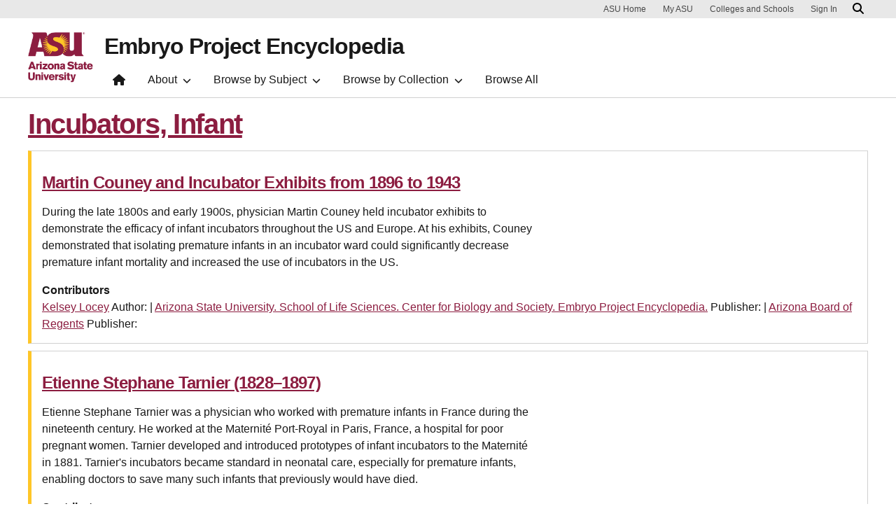

--- FILE ---
content_type: text/html; charset=UTF-8
request_url: https://embryo.asu.edu/taxonomy/term/146047
body_size: 5219
content:
<!DOCTYPE html>
<html lang="en" dir="ltr">
  <head>
    <meta charset="utf-8" />
<script>window.dataLayer = window.dataLayer || [];</script>
<script>
    // Google Tag Manager - GTM-KDWN8Z
    (function(w,d,s,l,i){w[l]=w[l]||[];w[l].push({'gtm.start':
    new Date().getTime(),event:'gtm.js'});var f=d.getElementsByTagName(s)[0],
    j=d.createElement(s),dl=l!='dataLayer'?'&amp;l='+l:'';j.async=true;j.src=
    '//www.googletagmanager.com/gtm.js?id='+i+dl;f.parentNode.insertBefore(j,f);
    })(window,document,'script','dataLayer','GTM-KDWN8Z');
</script>
<link rel="canonical" href="https://embryo.asu.edu/taxonomy/term/146047" />
<meta name="Generator" content="Drupal 10 (https://www.drupal.org)" />
<meta name="MobileOptimized" content="width" />
<meta name="HandheldFriendly" content="true" />
<meta name="viewport" content="width=device-width, initial-scale=1.0" />
<meta name="cmsversion" content="Webspark: 2.16.5" />
<link rel="icon" href="/core/misc/favicon.ico" type="image/vnd.microsoft.icon" />
<script>window.a2a_config=window.a2a_config||{};a2a_config.callbacks=[];a2a_config.overlays=[];a2a_config.templates={};</script>

    <title>Incubators, Infant | Embryo Project Encyclopedia</title>
    <link rel="stylesheet" media="all" href="/sites/g/files/litvpz181/files/css/css_I1OnG9UVZ2qd5Eyc15g2I_zBbL3LAo6I1nosK0-uR4A.css?delta=0&amp;language=en&amp;theme=embryo&amp;include=[base64]" />
<link rel="stylesheet" media="all" href="/sites/g/files/litvpz181/files/css/css_3ayjRv-qRy1-tHCBiivFEjpds3noGv3Kd8XPHLVV16g.css?delta=1&amp;language=en&amp;theme=embryo&amp;include=[base64]" />
<link rel="stylesheet" media="all" href="/sites/g/files/litvpz181/files/asset_injector/css/01_global-02fed3da2ee03a16d2afd602dc1f71af.css?t97k3c" />

    
            <script defer src="/libraries/fontawesome/js/all.min.js"></script>
    <script defer src="/profiles/contrib/webspark/themes/renovation/js/asuawesome.js"></script>
  </head>
  <body>
    
    <!-- Google Tag Manager (noscript) - GTM-KDWN8Z -->
    <noscript><iframe src="//www.googletagmanager.com/ns.html?id=GTM-KDWN8Z"
    height="0" width="0" style="display:none;visibility:hidden"></iframe>
    </noscript>
    <!-- End Google Tag Manager (noscript) - GTM-KDWN8Z -->

      <div class="dialog-off-canvas-main-canvas" data-off-canvas-main-canvas>
      <header>
        
  <div class="block block--embryo-asubrandheader">

  
    

            
        <!-- Header component will be initialized in this container. -->
        <div id="ws2HeaderContainer"></div>
      
  </div>


  </header>
<main>
  <div class="page page-wrapper-webspark ">
    <div class="pt-5 pb-5">

              <div class="page__pre-content center-container max-size-container">
          <div class="container">
            
          </div>
        </div>
      
              <div id="skip-to-content" class="page__content center-container max-size-container">
            <div data-drupal-messages-fallback class="hidden"></div><div class="views-element-container"><div class="js-view-dom-id-fb4e72362744406e0d9f0d628ad580deeccc7b6f3a257c98e62bbcafa28dd4f3 bg-white">
  <div class="container">
    <div class="row">
      <div class="col-12">
        
        
        

                  <header>
            <div>
  
      <h2><a href="/taxonomy/term/146047">  Incubators, Infant
</a></h2>
    
  
</div>

          </header>
        
        
        

        
    <div class="card recentcard views-row">
          <div class="views-field views-field-title"><h3 class="field-content"><a href="/pages/martin-couney-and-incubator-exhibits-1896-1943" hreflang="en">Martin Couney and Incubator Exhibits from 1896 to 1943</a></h3></div><div class="views-field views-field-body"><p class="field-content">During the late 1800s and early 1900s, physician Martin Couney held incubator exhibits to demonstrate the efficacy of infant incubators throughout the US and
Europe. At his exhibits, Couney demonstrated that isolating premature infants in an incubator ward
could significantly decrease premature infant mortality and increased the use of incubators in the
US.</p></div><div class="views-field views-field-field-contributor"><strong class="views-label views-label-field-contributor">Contributors</strong><div class="field-content">  <div class="paragraph paragraph--type--contributor paragraph--view-mode--default">
            <a href="/taxonomy/term/150948" hreflang="en">Kelsey Locey</a>
  Author:

      </div>
|  <div class="paragraph paragraph--type--contributor paragraph--view-mode--default">
            <a href="/taxonomy/term/144684" hreflang="en">Arizona State University. School of Life Sciences. Center for Biology and Society. Embryo Project Encyclopedia.</a>
  Publisher:

      </div>
|  <div class="paragraph paragraph--type--contributor paragraph--view-mode--default">
            <a href="/taxonomy/term/144685" hreflang="en">Arizona Board of Regents</a>
  Publisher:

      </div>
</div></div>
      </div>
    <div class="card recentcard views-row">
          <div class="views-field views-field-title"><h3 class="field-content"><a href="/pages/etienne-stephane-tarnier-1828-1897" hreflang="en">Etienne Stephane Tarnier (1828–1897)</a></h3></div><div class="views-field views-field-body"><p class="field-content">Etienne Stephane Tarnier was a physician who worked with premature infants in France during the nineteenth century. He worked at the Maternité Port-Royal in
Paris, France, a hospital for poor pregnant women. Tarnier developed and introduced prototypes of
infant incubators to the Maternité in 1881. Tarnier's incubators became standard in neonatal care,
especially for premature infants, enabling doctors to save many such infants that previously would
have died.</p></div><div class="views-field views-field-field-contributor"><strong class="views-label views-label-field-contributor">Contributors</strong><div class="field-content">  <div class="paragraph paragraph--type--contributor paragraph--view-mode--default">
            <a href="/taxonomy/term/150948" hreflang="en">Kelsey Locey</a>
  Author:

      </div>
|  <div class="paragraph paragraph--type--contributor paragraph--view-mode--default">
            <a href="/taxonomy/term/144684" hreflang="en">Arizona State University. School of Life Sciences. Center for Biology and Society. Embryo Project Encyclopedia.</a>
  Publisher:

      </div>
|  <div class="paragraph paragraph--type--contributor paragraph--view-mode--default">
            <a href="/taxonomy/term/144685" hreflang="en">Arizona Board of Regents</a>
  Publisher:

      </div>
</div></div>
      </div>
    <div class="card recentcard views-row">
          <div class="views-field views-field-title"><h3 class="field-content"><a href="/pages/alexandre-lions-incubator-charities-europe-1894-1898" hreflang="en">Alexandre Lion’s Incubator Charities in Europe (1894–1898)</a></h3></div><div class="views-field views-field-body"><p class="field-content">Alexandre Lion established incubator charities in the late 1890s in France to promote his infant incubator. Lion’s infant incubators kept premature infants warm and improved their chances of survival, but were expensive and not widely used. In order to promote his new technology, Lion displayed incubators that carried premature infants in storefronts and at fairs and expositions throughout Europe. After the public began paying admission to view the infants and incubators, the expositions became incubator charities. Admission fees went directly to the care of the premature infants. The charities treated roughly 8,000 premature infants and greater than 7,500 of them survived. The charities in France occurred in Paris, Nice, Marseille, Bordeaux, and Lyon. The charities in Belgium were located in Liège and Brussels.</p></div><div class="views-field views-field-field-contributor"><strong class="views-label views-label-field-contributor">Contributors</strong><div class="field-content">  <div class="paragraph paragraph--type--contributor paragraph--view-mode--default">
            <a href="/taxonomy/term/150948" hreflang="en">Kelsey Locey</a>
  Author:

      </div>
|  <div class="paragraph paragraph--type--contributor paragraph--view-mode--default">
            <a href="/taxonomy/term/148320" hreflang="en">Alexis J. Abboud</a>
  Editor:

      </div>
|  <div class="paragraph paragraph--type--contributor paragraph--view-mode--default">
            <a href="/taxonomy/term/144684" hreflang="en">Arizona State University. School of Life Sciences. Center for Biology and Society. Embryo Project Encyclopedia.</a>
  Publisher:

      </div>
|  <div class="paragraph paragraph--type--contributor paragraph--view-mode--default">
            <a href="/taxonomy/term/144685" hreflang="en">Arizona Board of Regents</a>
  Publisher:

      </div>
</div></div>
      </div>

                
    



        
        

        
        
      </div>
    </div>
  </div>
</div>
</div>


        </div>
          </div>
  </div>
</main>
  <footer class="page__footer" id="asu-footer" role="contentinfo">
      
  <div class="block block--embryo-asufooter">

  
    

            
  <div class="wrapper" id="wrapper-footer-columns">
    <div class="container" id="footer-columns">
      <div class="row">
        <div class="col-xl" id="info-column">
          <div class="h5">ASU Center for Biology and Society</div>
                                <p class="contribute-button">
            <a
              data-ga-footer-type="internal link"
              data-ga-footer-region="footer"
              data-ga-footer-section="primary footer"
              data-ga-footer="Support"
              data-ga-footer-component="ASU Center for Biology and Society"
              href="https://bit.ly/3Psf7Ca" class="btn btn-small btn-gold">Support</a></p>
                  </div>
              </div>
    </div>
  </div>

<div class="wrapper" id="wrapper-footer-innovation">
  <div class="container" id="footer-innovation">
    <div class="row">
      <div class="col">
        <div class="d-flex footer-innovation-links">
          <nav class="nav" aria-label="University Services">
            <a
              class="nav-link"
              href="https://www.asu.edu/about/locations-maps"
              data-ga-footer-type="internal link"
              data-ga-footer-section="secondary footer"
              data-ga-footer="maps and locations"
              data-ga-footer-component=""
            >Maps and Locations</a>
            <a
              class="nav-link"
              href="https://cfo.asu.edu/applicant"
              data-ga-footer-type="internal link"
              data-ga-footer-section="secondary footer"
              data-ga-footer="jobs"
              data-ga-footer-component=""
            >Jobs</a>
            <a
              class="nav-link"
              href="https://search.asu.edu/?search-tabs=web_dir_faculty_staff"
              data-ga-footer-type="internal link"
              data-ga-footer-section="secondary footer"
              data-ga-footer="directory"
              data-ga-footer-component=""
            >Directory</a>
            <a
              class="nav-link"
              href="https://www.asu.edu/about/contact"
              data-ga-footer-type="internal link"
              data-ga-footer-section="secondary footer"
              data-ga-footer="contact asu"
              data-ga-footer-component=""
            >Contact ASU</a>
            <a
              class="nav-link"
              href="https://my.asu.edu"
              data-ga-footer-type="internal link"
              data-ga-footer-section="secondary footer"
              data-ga-footer="my asu"
              data-ga-footer-component=""
            >My ASU</a>
          </nav>
          <a
            class="img-link"
            href="https://www.asu.edu/rankings"
            data-ga-footer-type="internal link"
            data-ga-footer-section="secondary footer"
            data-ga-footer="#1 in the u.s. for innovation"
            data-ga-footer-component=""
          >
            <img src="/profiles/contrib/webspark/modules/asu_footer/img/footer-rank.png" loading="lazy" height="105" width="640" alt="Repeatedly ranked #1 on 30+ lists in the last 3 years">
          </a>
        </div>
      </div>
    </div>
  </div>
</div>

<div class="wrapper" id="wrapper-footer-colophon">
  <div class="container" id="footer-colophon">
    <div class="row">
      <div class="col">
        <div class="footer-legal-links">
          <nav class="nav colophon" aria-label="University Legal and Compliance">
            <a
              class="nav-link"
              href="https://www.asu.edu/about/copyright-trademark"
              data-ga-footer-type="internal link"
              data-ga-footer-section="tertiary footer"
              data-ga-footer="copyright and trademark"
              data-ga-footer-component=""
            >Copyright and Trademark</a>
            <a
              class="nav-link"
              href="https://accessibility.asu.edu/report"
              data-ga-footer-type="internal link"
              data-ga-footer-section="tertiary footer"
              data-ga-footer="accessibility"
              data-ga-footer-component=""
            >Accessibility</a>
            <a
              class="nav-link"
              href="https://www.asu.edu/about/privacy"
              data-ga-footer-type="internal link"
              data-ga-footer-section="tertiary footer"
              data-ga-footer="privacy"
              data-ga-footer-component=""
            >Privacy</a>
            <a
              class="nav-link"
              href="https://www.asu.edu/about/terms-of-use"
              data-ga-footer-type="internal link"
              data-ga-footer-section="tertiary footer"
              data-ga-footer="terms of use"
              data-ga-footer-component=""
            >Terms of Use</a>
            <a
              class="nav-link"
              href="https://www.asu.edu/emergency"
              data-ga-footer-type="internal link"
              data-ga-footer-section="tertiary footer"
              data-ga-footer="emergency"
              data-ga-footer-component=""
            >Emergency</a>
          </nav>
        </div>
      </div>
    </div>
  </div>
</div>

      
  </div>


  </footer>

  </div>

    
    <script type="application/json" data-drupal-selector="drupal-settings-json">{"path":{"baseUrl":"\/","pathPrefix":"","currentPath":"taxonomy\/term\/146047","currentPathIsAdmin":false,"isFront":false,"currentLanguage":"en","themeUrl":"themes\/custom\/embryo"},"pluralDelimiter":"\u0003","suppressDeprecationErrors":true,"asu_brand":{"props":{"baseUrl":"https:\/\/embryo.asu.edu\/","title":"Embryo Project Encyclopedia","parentOrg":"","parentOrgUrl":"","expandOnHover":0,"loginLink":"\/caslogin","logoutLink":"\/caslogout","loggedIn":false,"userName":"","navTree":[{"href":"\/","text":"Home","items":"","buttons":"","type":"icon-home","class":"home"},{"href":"","text":"About","items":[[{"href":"\/info\/embryo-project","text":"The Embryo Project","type":null,"children":[]},{"href":"\/info\/editorial-team","text":"The Editorial Team","type":null,"children":[]},{"href":"\/info\/encyclopedia","text":"The Encyclopedia","type":null,"children":[]}]],"buttons":""},{"href":"","text":"Browse by Subject","items":[[{"href":"\/browse-collection\/keep-search?search_api_fulltext=abortion\u0026sort_by=search_api_relevance","text":"Abortion","type":null,"children":[]},{"href":"\/browse-collection\/keep-search?search_api_fulltext=development\u0026sort_by=search_api_relevance","text":"Development","type":null,"children":[]},{"href":"\/browse-collection\/keep-search?search_api_fulltext=embryology\u0026sort_by=search_api_relevance","text":"Embryology","type":null,"children":[]},{"href":"\/browse-collection\/keep-search?search_api_fulltext=eugenics\u0026sort_by=search_api_relevance","text":"Eugenics","type":null,"children":[]},{"href":"\/browse-collection\/keep-search?search_api_fulltext=evolution\u0026sort_by=search_api_relevance","text":"Evolution","type":null,"children":[]}],[{"href":"\/browse-collection\/search?search_api_fulltext=genetics","text":"Genetics","type":"column break","children":[]},{"href":"\/browse-collection\/keep-search?search_api_fulltext=law\u0026sort_by=search_api_relevance","text":"Law","type":null,"children":[]},{"href":"\/browse-collection\/keep-search?search_api_fulltext=reproduction\u0026sort_by=search_api_relevance","text":"Reproduction","type":null,"children":[]},{"href":"\/browse-collection\/keep-search?search_api_fulltext=sex%20and%20gender\u0026sort_by=search_api_relevance","text":"Sex \u0026 Gender","type":null,"children":[]},{"href":"\/browse-collection\/keep-search?search_api_fulltext=technology\u0026sort_by=search_api_relevance","text":"Technology","type":null,"children":[]}]],"buttons":""},{"href":"","text":"Browse by Collection","items":[[{"href":"\/browse-collection\/keep-search?f%5B0%5D=collection_2%3A150928","text":"Articles","type":null,"children":[]},{"href":"\/browse-collection\/keep-search?f%5B0%5D=collection_2%3A150929","text":"Essays and Theses","type":null,"children":[]},{"href":"\/browse-collection\/keep-search?f%5B0%5D=collection_2%3A150933","text":"Photographs","type":null,"children":[]},{"href":"\/browse-collection\/keep-search?f%5B0%5D=collection_2%3A150932","text":"Illustrations","type":null,"children":[]},{"href":"\/browse-collection\/keep-search?f%5B0%5D=collection_2%3A150935","text":"Audio","type":null,"children":[]},{"href":"\/browse-collection\/keep-search?f%5B0%5D=collection_2%3A150936","text":"Video","type":null,"children":[]}]],"buttons":""},{"href":"\/keep-search","text":"Browse All","items":"","buttons":""}],"logo":{"alt":"Arizona State University logo","title":"ASU homepage","src":"\/profiles\/contrib\/webspark\/modules\/asu_brand\/node_modules\/@asu\/component-header-footer\/dist\/assets\/img\/arizona-state-university-logo-vertical.png","mobileSrc":"\/profiles\/contrib\/webspark\/modules\/asu_brand\/node_modules\/@asu\/component-header-footer\/dist\/assets\/img\/arizona-state-university-logo.png","brandLink":"https:\/\/www.asu.edu"},"searchUrl":"https:\/\/search.asu.edu\/search"}},"is_admin":false,"user":{"uid":0,"permissionsHash":"e8d01cbb9091a656cded62b507293eef257cc49ed2bded6c74e118ce8fe28a57"}}</script>
<script src="/sites/g/files/litvpz181/files/js/js_HC2jgHac8A6pJ5G4I4FiXkE1hmtmcddaPv_v8B0ztPs.js?scope=footer&amp;delta=0&amp;language=en&amp;theme=embryo&amp;include=eJxdjEEOwjAMBD-U1PCiyElc1DbYlW1A-T1t4IA47eystFirC3IH_MI0q7AHNCNPC69UXBRWmy7XdGuSsQUllif6IgzmvdGvcMyNLLwo2466pdykbAZ__bh_pFnESeETcQzDK2HxVEQJBsYTx5IVuUKR-y5M7Bbbcijtb8lVTSw"></script>
<script src="https://static.addtoany.com/menu/page.js" defer></script>
<script src="/sites/g/files/litvpz181/files/js/js_acR_oPtNzC55jI-BzcWkgHeH2bdI8Vd7CKkWTrwXiYI.js?scope=footer&amp;delta=2&amp;language=en&amp;theme=embryo&amp;include=eJxdjEEOwjAMBD-U1PCiyElc1DbYlW1A-T1t4IA47eystFirC3IH_MI0q7AHNCNPC69UXBRWmy7XdGuSsQUllif6IgzmvdGvcMyNLLwo2466pdykbAZ__bh_pFnESeETcQzDK2HxVEQJBsYTx5IVuUKR-y5M7Bbbcijtb8lVTSw"></script>
<script src="/sites/g/files/litvpz181/files/asset_injector/js/01_global-e763f3870555cabaee77dd25122f8c80.js?t97k3c"></script>
<script src="/sites/g/files/litvpz181/files/js/js_WMbAvKFKVKB-gqLutJhpj5IDWBShhDy_VDYrWKFja1s.js?scope=footer&amp;delta=4&amp;language=en&amp;theme=embryo&amp;include=eJxdjEEOwjAMBD-U1PCiyElc1DbYlW1A-T1t4IA47eystFirC3IH_MI0q7AHNCNPC69UXBRWmy7XdGuSsQUllif6IgzmvdGvcMyNLLwo2466pdykbAZ__bh_pFnESeETcQzDK2HxVEQJBsYTx5IVuUKR-y5M7Bbbcijtb8lVTSw"></script>

  <script defer src="https://static.cloudflareinsights.com/beacon.min.js/vcd15cbe7772f49c399c6a5babf22c1241717689176015" integrity="sha512-ZpsOmlRQV6y907TI0dKBHq9Md29nnaEIPlkf84rnaERnq6zvWvPUqr2ft8M1aS28oN72PdrCzSjY4U6VaAw1EQ==" data-cf-beacon='{"rayId":"9c160b951f04b40c","version":"2025.9.1","serverTiming":{"name":{"cfExtPri":true,"cfEdge":true,"cfOrigin":true,"cfL4":true,"cfSpeedBrain":true,"cfCacheStatus":true}},"token":"277cfcd0c61a45a28a0965fee3339e35","b":1}' crossorigin="anonymous"></script>
</body>
</html>
